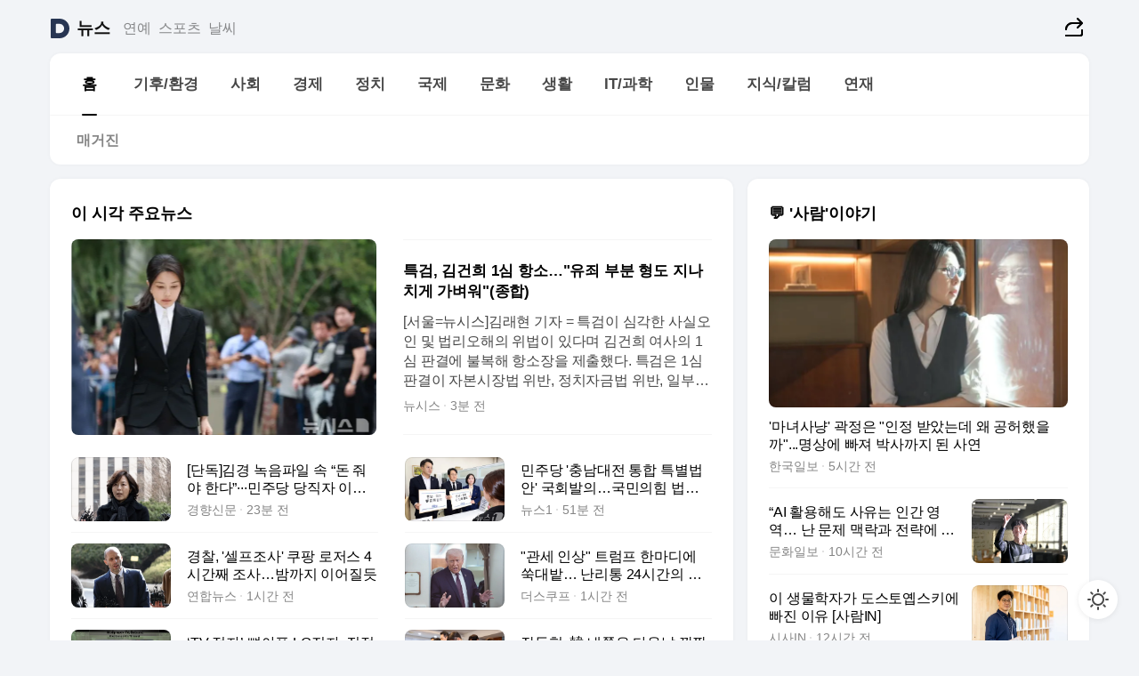

--- FILE ---
content_type: image/svg+xml
request_url: https://t1.daumcdn.net/media/common/modoo_2023/m/squacle_border_24.svg
body_size: 1033
content:
<svg width="24" height="24" viewBox="0 0 24 24" fill="none" xmlns="http://www.w3.org/2000/svg">
<g filter="url(#filter0_d_519_21123)">
<path d="M23.5 12C23.5 16.3805 22.7098 19.2081 20.9589 20.9589C19.2081 22.7098 16.3805 23.5 12 23.5C7.61951 23.5 4.79187 22.7098 3.04105 20.9589C1.29024 19.2081 0.5 16.3805 0.5 12C0.5 7.79175 1.28799 4.95769 3.04488 3.16219C4.79945 1.36905 7.63062 0.5 12 0.5C16.3805 0.5 19.2081 1.29024 20.9589 3.04105C22.7098 4.79187 23.5 7.61951 23.5 12Z" stroke="black"/>
</g>
<defs>
<filter id="filter0_d_519_21123" x="-4" y="0" width="32" height="32" filterUnits="userSpaceOnUse" color-interpolation-filters="sRGB">
<feFlood flood-opacity="0" result="BackgroundImageFix"/>
<feColorMatrix in="SourceAlpha" type="matrix" values="0 0 0 0 0 0 0 0 0 0 0 0 0 0 0 0 0 0 127 0" result="hardAlpha"/>
<feOffset dy="4"/>
<feGaussianBlur stdDeviation="2"/>
<feComposite in2="hardAlpha" operator="out"/>
<feColorMatrix type="matrix" values="0 0 0 0 0 0 0 0 0 0 0 0 0 0 0 0 0 0 0.25 0"/>
<feBlend mode="normal" in2="BackgroundImageFix" result="effect1_dropShadow_519_21123"/>
<feBlend mode="normal" in="SourceGraphic" in2="effect1_dropShadow_519_21123" result="shape"/>
</filter>
</defs>
</svg>
